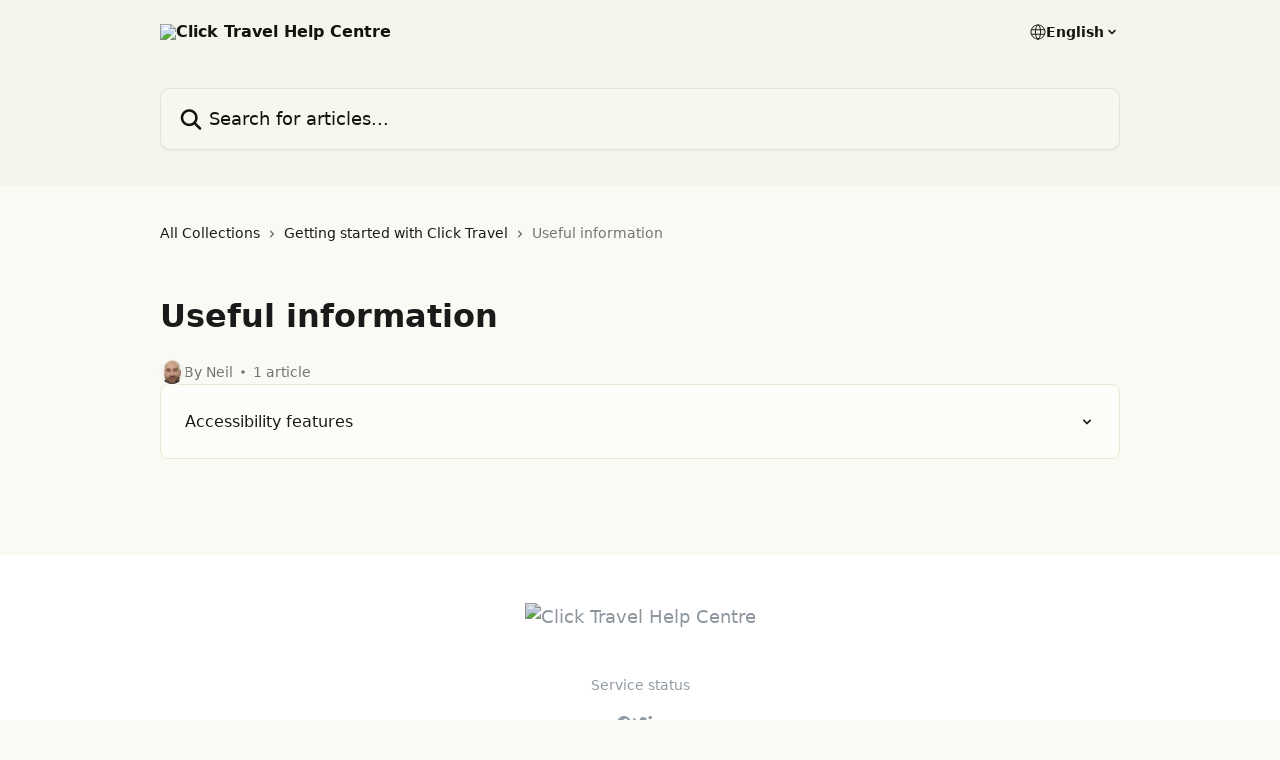

--- FILE ---
content_type: application/javascript
request_url: https://static.intercomassets.com/_next/static/chunks/pages/%5BhelpCenterIdentifier%5D/%5Blocale%5D/collections/%5BcollectionSlug%5D-125b29c7f8024732.js
body_size: 792
content:
try{let e="undefined"!=typeof window?window:"undefined"!=typeof global?global:"undefined"!=typeof globalThis?globalThis:"undefined"!=typeof self?self:{},t=(new e.Error).stack;t&&(e._sentryDebugIds=e._sentryDebugIds||{},e._sentryDebugIds[t]="f4675f69-84f2-4635-a8cc-685e6b58d3a0",e._sentryDebugIdIdentifier="sentry-dbid-f4675f69-84f2-4635-a8cc-685e6b58d3a0")}catch(e){}(self.webpackChunk_N_E=self.webpackChunk_N_E||[]).push([[9276],{10511:(e,t,n)=>{"use strict";n.r(t),n.d(t,{__N_SSP:()=>f,default:()=>h});var i=n(37876),l=n(71788),o=n(80296),c=n(94629),r=n(89672),s=n(14232),a=n(68836),d=n(8194),u=n(77742),f=!0;function h(e){let{app:t,breadcrumbs:n,collection:f,collectionCardCustomProperties:h,helpCenterSite:_,layoutOptions:b,localeLinks:w,requestContext:p,theme:m,user:g}=e,y=(0,u.A)(),j=(0,r.M_)(p.type),x=(0,r.Jr)();return(0,s.useEffect)(()=>{x({action:"viewed",metadata:{collection:{id:f.id,url:window.location.href,value:f.name},object:"collection",place:j},name:"Viewed Collection"})},[x,f.id,f.name,j]),(0,i.jsx)(c.X.Provider,{value:{object:"collection",place:j},children:(0,i.jsx)(d.e.Provider,{value:h,children:(0,i.jsx)(o.A,{app:t,description:f.description||"",headerLite:!0,showSearchBar:!0,helpCenterSite:_,requestContext:p,localeLinks:w,theme:m,title:"".concat(f.name," | ").concat(m.siteName),user:g,allowIndexing:!0,children:(0,i.jsxs)(i.Fragment,{children:[(0,i.jsx)(l.A,{breadcrumbs:n,homeTitle:y.formatMessage({id:"breadcrumb.all_collections"}),rootUrl:p.rootUrl,title:f.name}),(0,i.jsx)(a.h,{collection:f,showArticleDescriptions:b.showArticleDescriptions})]})})})})}},48540:(e,t,n)=>{(window.__NEXT_P=window.__NEXT_P||[]).push(["/[helpCenterIdentifier]/[locale]/collections/[collectionSlug]",function(){return n(10511)}])}},e=>{e.O(0,[5763,6190,296,4835,636,6593,8792],()=>e(e.s=48540)),_N_E=e.O()}]);